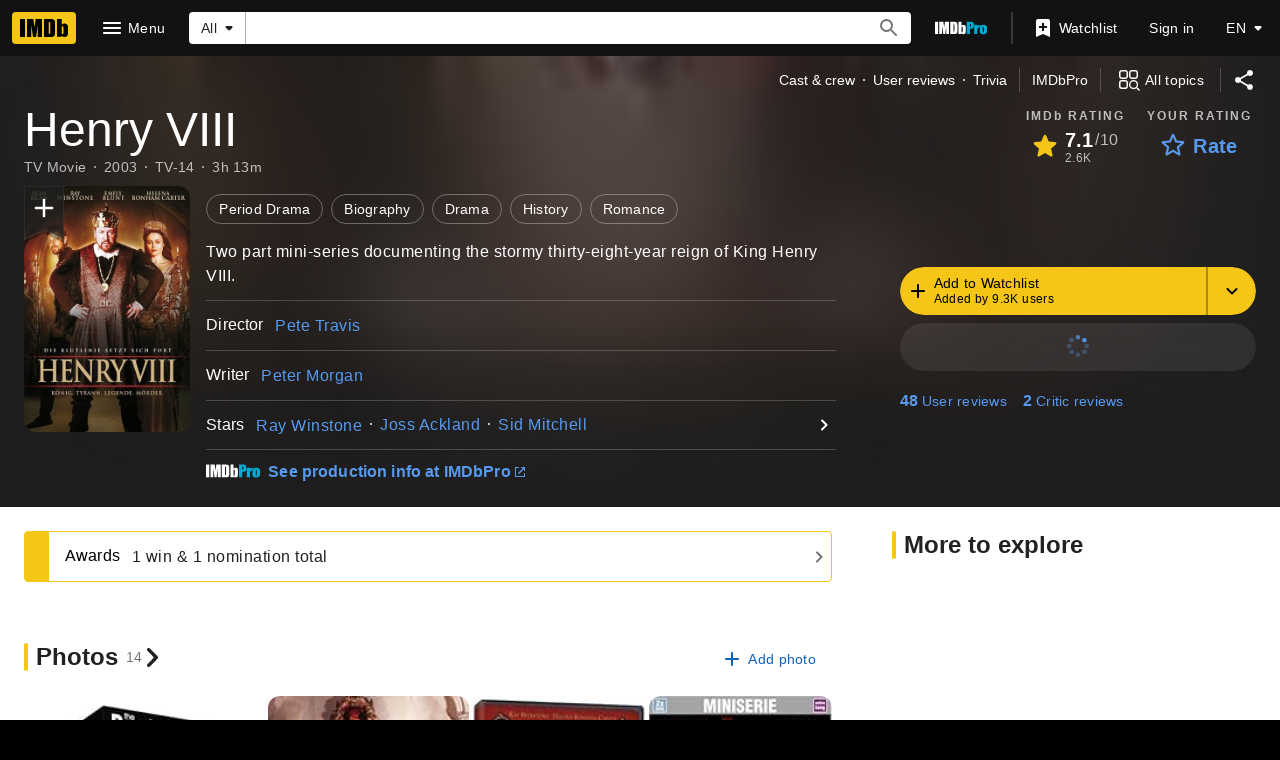

--- FILE ---
content_type: text/html; charset=UTF-8
request_url: https://www.imdb.com/title/tt0382737/
body_size: 2210
content:
<!DOCTYPE html>
<html lang="en">
<head>
    <meta charset="utf-8">
    <meta name="viewport" content="width=device-width, initial-scale=1">
    <title></title>
    <style>
        body {
            font-family: "Arial";
        }
    </style>
    <script type="text/javascript">
    window.awsWafCookieDomainList = [];
    window.gokuProps = {
"key":"AQIDAHjcYu/GjX+QlghicBgQ/7bFaQZ+m5FKCMDnO+vTbNg96AGm/0wYrfHTfMU9xfAthKwuAAAAfjB8BgkqhkiG9w0BBwagbzBtAgEAMGgGCSqGSIb3DQEHATAeBglghkgBZQMEAS4wEQQMnG1hb+anpX7IYMNxAgEQgDv8tjuI2GxuGtGPtPMbnwRq7JNpuTtFeCQRYC5bepT8I22os4zSZixY46h65Vp9nVYEes9dZnTEJtmdnQ==",
          "iv":"D5498gAVbQAABG3W",
          "context":"iSlSY17F6QAxFC3du29MrkCGFrHmg75fSeac1SAjzw9wiHQra9EGji73xHEPXhlBj9/KuR7xKZvePKS6UGN6WMAySat7By4y/scoIVZ0F6skzXjXnoiQVp95//[base64]/QD438zKP4XDY3hMfsZ0EAAGrlUMawxf0xUnwwLEkzO2mNbDQNvbJhTfZcXsb29RBMEvfBHQaE9xNTqKs0ywoEmT3G3sFrn2GyhJePydr7LQwUY3PO4tYVvLJGLZb3DGOyIKDq1ZilUVu88fZzHBCFRTf5RfJyt0ZgBLrrWArx30DVgpdosnjCK/1Fy2nRe5+gDFn7WLI49h/u6MHK9WCaENq/2xscn7KjHbeFmrXEp8ryUr0dKFnRS4uFSHWGapt/BNYS5RvCQqmokzwQuuQ6ghW07humFNgosjgS6IZFf0ervg=="
};
    </script>
    <script src="https://1c5c1ecf7303.a481e94e.us-east-2.token.awswaf.com/1c5c1ecf7303/e231f0619a5e/0319a8d4ae69/challenge.js"></script>
</head>
<body>
    <div id="challenge-container"></div>
    <script type="text/javascript">
        AwsWafIntegration.saveReferrer();
        AwsWafIntegration.checkForceRefresh().then((forceRefresh) => {
            if (forceRefresh) {
                AwsWafIntegration.forceRefreshToken().then(() => {
                    window.location.reload(true);
                });
            } else {
                AwsWafIntegration.getToken().then(() => {
                    window.location.reload(true);
                });
            }
        });
    </script>
    <noscript>
        <h1>JavaScript is disabled</h1>
        In order to continue, we need to verify that you're not a robot.
        This requires JavaScript. Enable JavaScript and then reload the page.
    </noscript>
</body>
</html>